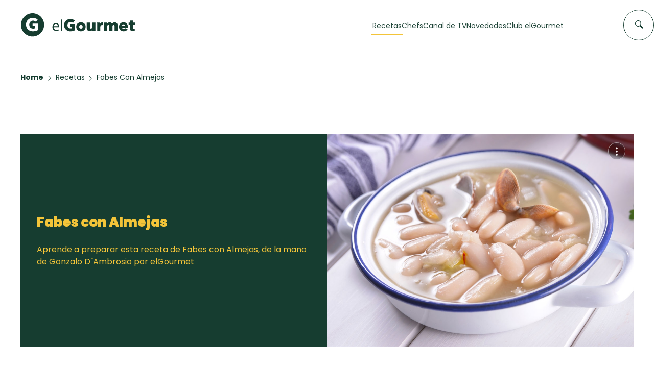

--- FILE ---
content_type: text/plain;charset=UTF-8
request_url: https://c.pub.network/v2/c
body_size: -259
content:
9d299463-d186-42b8-8a4c-0ed47a1c6ecb

--- FILE ---
content_type: application/javascript
request_url: https://elgourmet.com/theme/js/scroll_container.js
body_size: 2
content:
var init_scroll_container=function(){$(".scroll-container").each((function(){$(this).addClass("scroll-next"),$(this).first().on("scroll mousewheel touchmove",(function(){0==$(this).children().scrollLeft()&&$(this).removeClass("scroll-back"),$(this).children().scrollLeft()>0&&$(this).addClass("scroll-back"),$(this).children().scrollLeft()<$(this).children()[0].scrollLeftMax&&$(this).addClass("scroll-next"),$(this).children().scrollLeft()==$(this).children()[0].scrollLeftMax&&$(this).removeClass("scroll-next")}))}))};$(document).ready((function(){init_scroll_container()}));

--- FILE ---
content_type: text/plain;charset=UTF-8
request_url: https://c.pub.network/v2/c
body_size: -112
content:
9895fa49-361d-4092-8c51-60c2e4245bc5

--- FILE ---
content_type: application/javascript
request_url: https://elgourmet.com/theme/addons/addons.js
body_size: 2419
content:
var usingBlocker=!1,config={enable_detect_message:0,detect_rules:[],mode:"replace",block:"0",enable_stat:0,target_element:"",target_insert:""},load_config=function(){$.ajax({type:"GET",url:"/ajax/adb_start",dataType:"json",success:function(e){1!=(config=e).enable_detect_message&&1!=config.enable_stat||checkForAdBlocker()}})},checkForAdBlocker=function(){console.log("who you gonna call?"),config.detect_rules.forEach((e=>{0==e.mode&&0==$(e.selector).length&&(usingBlocker=!0,adb_process()),1==e.mode&&"none"==$(e.selector).css("display")&&(usingBlocker=!0,adb_process())})),1==config.enable_stat&&(console.log("stat!"),$.ajax({type:"GET",url:"/ajax/adb_stat/?st="+(usingBlocker?1:0),dataType:"json"}))},adb_process=function(){if(console.log("adbusters"),1==config.enable_detect_message&&usingBlocker){if("replace"==config.mode||"both"==config.mode)config.target_element.split(",").forEach((e=>{$(e.trim()).html($(e.trim()).html()+config.target_insert)}));if("content"==config.mode||"both"==config.mode){var e=$("<link />",{rel:"stylesheet",type:"text/css",href:"/block_css/"+config.block});$("head").append(e),$.ajax({type:"GET",url:"/get_template/"+config.block,dataType:"html",success:function(e){$("<div />").html(e).appendTo("body")}})}}};$(window).on("load",(function(){load_config()}));

/Mobi|Android|iPhone|iPad|iPod/i.test(navigator.userAgent);try{let e=document.querySelector(".read-more"),o=document.querySelector(".chef-data_bio");const t=()=>{null!=o&&(o.classList.contains("read-less")?e.innerHTML="Leer mas...":e.innerHTML="Leer menos")};t(),null!=e&&e.addEventListener("click",(()=>{o.classList.toggle("read-less"),t(),console.log(o.classList.value)}))}catch(e){console.error(e)}try{if(/Mobi|Android|iPhone|iPad|iPod/i.test(navigator.userAgent)){document.querySelectorAll(".chef-item").forEach((e=>{e.classList.toggle("mobile")}))}}catch(e){console.error(e)}

function cfovr_window(o){$("#"+o).removeClass("hidden"),setTimeout((()=>{$("#"+o).removeClass("autoh")}),200)}function cfovr_window_close(o){$("#"+o).addClass("autoh"),setTimeout((()=>{$("#"+o).addClass("hidden")}),400)}function submit_custom_form(o){0==$("#form_"+o).hasClass("submitted")&&$("#form_"+o).addClass("submitted"),$("#form_"+o)[0].checkValidity()?$.ajax({type:"POST",url:"/ajax/custom_form_submit/"+$("#form_slug").val(),data:$("#form_"+o).serialize(),success:function(a){$("#form_"+o).html(a)},error:function(o,a,e){alert("("+e+")")},statusCode:{500:function(){alert("Se produjo un error al enviar el formulario.")}}}):alert("Por favor, completa el formulario antes de enviarlo")}

var setView=function(e){document.location="/"+e+"/"+$("#vwco").val()};$(window).on("load",(function(){init_donde(),add_reload_functions(init_donde)}));var init_donde=function(){$donde=$("select#cableop"),$donde.length>0&&$("select#cableop").change((function(){$("#donde_detail").html("<img src=/theme/assets/load_hz.gif />").fadeIn(),id=-1,$("select option:selected").each((function(){id=$(this).val()}));let e=Math.random().toString(36).substring(7);$.ajax({type:"GET",url:"/addons/donde-vernos/ajax/get/?ID="+id+"&source="+top.location.pathname+"&de="+e,success:function(e){$("#donde_detail").html(e).fadeIn()}})}))};

var _v="";$(document).ready((function($){if($("#datepicker").length>0){$("#datepicker").hide(),$("#datebtn").on("click",(function(){$("#datepicker").fadeIn()}));var _date=new Date;if($("#epgdate").length>0){_date=Date.parse($("#epgdate").val()),_v=$("#epgdate").val();var _generateHTML=$.datepicker._generateHTML;_generateHTML=_generateHTML.toString().replace("tempDate = new Date()","tempDate = new Date(_v)"),eval("$.datepicker._generateHTML = "+_generateHTML)}$("#datepicker").datepicker({dateFormat:"yy-mm-dd",defaultDate:_date,localToday:_date,regional:"es",onSelect:function(e,t){top.location.href="/canal-de-tv/"+e}}),$("body").mouseup((function(){$("#datepicker").fadeOut()}))}$(".entv-togg").hide(),$(".entv-toggup").hide(),$(".mobile-toggle").hide(),$(".prog-grilla").length>0&&(0==$(".mobile-toggle").length&&$("#vmas").hide(),0==$(".mobile-toggup").length&&$("#vmas2").hide()),$(".horarios").length>0&&(0==$(".entv-togg").length&&$("#vmas").hide(),0==$(".entv-toggup").length&&$("#vmas2").hide()),$("#vmas").length>0&&(console.log("#vmas?"),$("#vmas").on("click",(function(){$(".entv-togg").slideToggle(150),$(".mobile-toggle").slideToggle(150)}))),$("#vmas2").length>0&&(console.log("#vmas2?"),$("#vmas2").on("click",(function(){$(".entv-toggup").slideToggle(150)})))}));

/*! Loading Overlay - v1.0.2 - 2014-02-19
* http://jgerigmeyer.github.io/jquery-loading-overlay/
* Copyright (c) 2014 Jonny Gerig Meyer; Licensed MIT */
function closeOverlay(){$(".overlay").removeClass("on"),$(".overlay_content").removeClass("on")}!function(a){"use strict";var n={init:function(n){var s=a.extend({},a.fn.loadingOverlay.defaults,n),l=a(this).addClass(s.loadingClass),e='<div class="'+s.overlayClass+'"><p class="'+s.spinnerClass+'"><span class="'+s.iconClass+' animate-spin"></span><span class="'+s.textClass+'">'+s.loadingText+"</span></p></div>";return l.data("loading-overlay")||("append"==arguments[0]?l.append(a(e)).data("loading-overlay",!0):l.prepend(a(e)).data("loading-overlay",!0)),l},remove:function(n){var s=a.extend({},a.fn.loadingOverlay.defaults,n),l=a(this).data("loading-overlay",!1);return l.find("."+s.overlayClass).detach(),l.hasClass(s.loadingClass)?l.removeClass(s.loadingClass):l.find("."+s.loadingClass).removeClass(s.loadingClass),l},exposeMethods:function(){return n}};a.fn.loadingOverlay=function(s){return n[s]?n[s].apply(this,Array.prototype.slice.call(arguments,1)):"object"!=typeof s&&s?"append"==s?n.init.apply(this,arguments):void a.error("Method "+s+" does not exist on jQuery.loadingOverlay"):n.init.apply(this,arguments)},a.fn.loadingOverlay.defaults={loadingClass:"loading",overlayClass:"loading-overlay",spinnerClass:"loading-spinner",iconClass:"loading-icon",textClass:"loading-text",loadingText:"Aguarde un momento"}}(jQuery);

var close_overlay_sys=function(l,o,a){""!=l&&null!=l&&$.ajax({type:"GET",url:"/ajax/overlay_dismiss/"+l}),$(".over_area").removeClass("on"),""!=o&&null!=o&&(""==a||"_top"==a||"_self"==a||null==a?top.location=o:window.open(o))};

var pollVote=function(o,l,t){$(".poll_options").addClass("hidden"),$(".poll_voting").removeClass("hidden"),$.ajax({type:"GET",url:"/addons/polls/ajax/vote/?ID="+o+"&opt="+l+"&TH="+t,dataType:"html",success:function(l){$("#poll-root-"+o).html(l)}})};

var doQuizz=function(a,e,t,u,n,o){$(".qz").loadingOverlay(),$.ajax({url:"/addons/quizz/ajax/?ID="+a+"&ST="+e+"&Q="+t+"&R="+encodeURI(u)+"&SH="+n+"&EB="+o,dataType:"text",success:function(a){"R"!=e||"http"!=a.substr(0,4)&&"/"!=a.substr(0,1)?($(".quizz_area").fadeOut(300,(function(){$(".quizz_area").html(a)})),$(".quizz_area").fadeIn(300),$(".qz").loadingOverlay("remove")):top.location.href=a}})};



--- FILE ---
content_type: application/javascript
request_url: https://elgourmet.com/addons/adb_detect/dfp.min.js
body_size: -87
content:
$(window).on("load",(function(){var d=document.createElement("div");d.id="lTcCSadruJvt",d.style.display="none",document.body.appendChild(d)}));